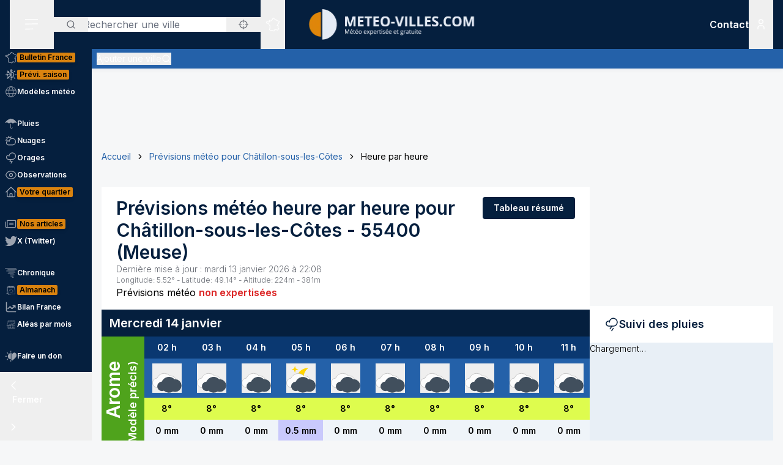

--- FILE ---
content_type: application/javascript; charset=utf-8
request_url: https://www.meteo-villes.com/_next/static/chunks/app/%5Blocale%5D/unaudited/%5Bsite%5D/(full-width)/previsions-meteo/%5BcitySlug%5D/detail/error-1492160626c5e4fb.js
body_size: 754
content:
!function(){try{var e="undefined"!=typeof window?window:"undefined"!=typeof global?global:"undefined"!=typeof self?self:{},r=(new e.Error).stack;r&&(e._sentryDebugIds=e._sentryDebugIds||{},e._sentryDebugIds[r]="eebb5f05-69aa-42a2-a60d-b4c16e273b91",e._sentryDebugIdIdentifier="sentry-dbid-eebb5f05-69aa-42a2-a60d-b4c16e273b91")}catch(e){}}(),(self.webpackChunk_N_E=self.webpackChunk_N_E||[]).push([[7819,9045],{31353:(e,r,t)=>{Promise.resolve().then(t.bind(t,46380))},46380:(e,r,t)=>{"use strict";t.r(r),t.d(r,{default:()=>a});var n=t(95155),d=t(87552);function a(e){let{error:r,reset:t}=e;return(0,n.jsx)(d.A,{error:r,reset:t})}},46884:(e,r,t)=>{"use strict";function n(){for(var e=arguments.length,r=Array(e),t=0;t<e;t++)r[t]=arguments[t];return r.filter(Boolean).join(" ")}t.d(r,{A:()=>n})},59045:(e,r,t)=>{"use strict";t.r(r),t.d(r,{default:()=>s});var n=t(95155),d=t(12115),a=t(46884);let o=(0,d.forwardRef)((e,r)=>{let{children:t,as:d="button",theme:o="primary",size:s="medium",className:i="",...b}=e;return(0,n.jsx)(d,{ref:r,className:(0,a.A)("group relative inline-flex items-center py-1.5 px-4 gap-3 no-underline border-2 rounded text-sm font-semibold whitespace-nowrap transition-colors",{primary:"border-primary bg-primary text-typography-inverse hover:bg-secondary-darken hover:border-secondary-darken focus:bg-secondary-darken focus:border-primary disabled:bg-secondary-darken",secondary:"border-secondary bg-secondary text-typography-inverse hover:bg-secondary-darken disabled:bg-secondary-darken",tertiary:"border-typography-tertiary bg-typography-tertiary text-typography-inverse hover:bg-tertiary hover:border-tertiary",bright:"border-white bg-white text-primary",green:"border-green-400 bg-green-400 text-green-800 hover:border-green-500 hover:bg-green-500",orange:"border-orange-400 bg-orange-400 text-orange-800 hover:border-orange-500 hover:bg-orange-500",red:"border-red-400 bg-red-400 text-red-800 hover:border-red-500 hover:bg-red-500"}[o],{xs:"text-xs md:text-base",small:"",medium:"md:py-2 md:px-5 md:text-base"}[s],i),...b,children:t})});o.displayName="Button";let s=o},87552:(e,r,t)=>{"use strict";t.d(r,{A:()=>a});var n=t(95155),d=t(59045);function a(e){let{error:r,reset:t}=e;return(0,n.jsxs)("div",{className:"container text-center py-12",children:[(0,n.jsx)("h1",{className:"text-3xl text-primary font-semibold mb-6",children:"Erreur 500"}),(0,n.jsx)("div",{className:"prose mb-4",children:(0,n.jsx)("p",{children:"Une erreur est survenue"})}),(0,n.jsx)(d.default,{onClick:()=>t(),children:"Merci de cliquer ici pour r\xe9essayer"})]})}}},e=>{e.O(0,[8441,5964,7358],()=>e(e.s=31353)),_N_E=e.O()}]);